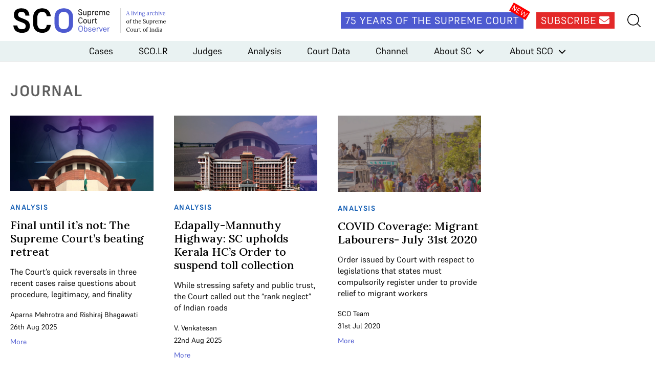

--- FILE ---
content_type: text/html; charset=UTF-8
request_url: https://www.scobserver.in/tag/order/
body_size: 8177
content:
<!doctype html>
<html lang="en-US">
<head>
	<meta charset="UTF-8">
	<meta name="viewport" content="width=device-width, initial-scale=1">
	<link rel="profile" href="https://gmpg.org/xfn/11">
	<link rel="apple-touch-icon" sizes="180x180" href="/favicons/apple-touch-icon.png">
	<link rel="icon" type="image/png" sizes="32x32" href="/favicons/favicon-32x32.png">
	<link rel="icon" type="image/png" sizes="16x16" href="/favicons/favicon-16x16.png">
	<link rel="manifest" href="/favicons/site.webmanifest">
	<link rel="mask-icon" href="/favicons/safari-pinned-tab.svg" color="#5bbad5">
	<link rel="shortcut icon" href="/favicons/favicon.ico">
	<meta name="msapplication-TileColor" content="#572b2b">
	<meta name="msapplication-config" content="/favicons/browserconfig.xml">
	<meta name="theme-color" content="#ffffff">

	<meta name='robots' content='index, follow, max-image-preview:large, max-snippet:-1, max-video-preview:-1' />
	<style>img:is([sizes="auto" i], [sizes^="auto," i]) { contain-intrinsic-size: 3000px 1500px }</style>
	
<!-- Google Tag Manager for WordPress by gtm4wp.com -->
<script data-cfasync="false" data-pagespeed-no-defer>
	var gtm4wp_datalayer_name = "dataLayer";
	var dataLayer = dataLayer || [];
</script>
<!-- End Google Tag Manager for WordPress by gtm4wp.com -->
	<!-- This site is optimized with the Yoast SEO plugin v25.3.1 - https://yoast.com/wordpress/plugins/seo/ -->
	<title>Order Archives - Supreme Court Observer</title>
	<link rel="canonical" href="https://www.scobserver.in/tag/order/" />
	<meta property="og:locale" content="en_US" />
	<meta property="og:type" content="article" />
	<meta property="og:title" content="Order Archives - Supreme Court Observer" />
	<meta property="og:url" content="https://www.scobserver.in/tag/order/" />
	<meta property="og:site_name" content="Supreme Court Observer" />
	<meta name="twitter:card" content="summary_large_image" />
	<script type="application/ld+json" class="yoast-schema-graph">{"@context":"https://schema.org","@graph":[{"@type":"CollectionPage","@id":"https://www.scobserver.in/tag/order/","url":"https://www.scobserver.in/tag/order/","name":"Order Archives - Supreme Court Observer","isPartOf":{"@id":"https://www.scobserver.in/#website"},"primaryImageOfPage":{"@id":"https://www.scobserver.in/tag/order/#primaryimage"},"image":{"@id":"https://www.scobserver.in/tag/order/#primaryimage"},"thumbnailUrl":"https://www.scobserver.in/wp-content/uploads/2025/08/Beating-retreat-featured-image-scaled.jpg","breadcrumb":{"@id":"https://www.scobserver.in/tag/order/#breadcrumb"},"inLanguage":"en-US"},{"@type":"ImageObject","inLanguage":"en-US","@id":"https://www.scobserver.in/tag/order/#primaryimage","url":"https://www.scobserver.in/wp-content/uploads/2025/08/Beating-retreat-featured-image-scaled.jpg","contentUrl":"https://www.scobserver.in/wp-content/uploads/2025/08/Beating-retreat-featured-image-scaled.jpg","width":2560,"height":1067,"caption":"Court's"},{"@type":"BreadcrumbList","@id":"https://www.scobserver.in/tag/order/#breadcrumb","itemListElement":[{"@type":"ListItem","position":1,"name":"Home","item":"https://www.scobserver.in/"},{"@type":"ListItem","position":2,"name":"Order"}]},{"@type":"WebSite","@id":"https://www.scobserver.in/#website","url":"https://www.scobserver.in/","name":"Supreme Court Observer","description":"","publisher":{"@id":"https://www.scobserver.in/#organization"},"potentialAction":[{"@type":"SearchAction","target":{"@type":"EntryPoint","urlTemplate":"https://www.scobserver.in/?s={search_term_string}"},"query-input":{"@type":"PropertyValueSpecification","valueRequired":true,"valueName":"search_term_string"}}],"inLanguage":"en-US"},{"@type":"Organization","@id":"https://www.scobserver.in/#organization","name":"Supreme Court Observer","url":"https://www.scobserver.in/","logo":{"@type":"ImageObject","inLanguage":"en-US","@id":"https://www.scobserver.in/#/schema/logo/image/","url":"https://www.scobserver.in/wp-content/uploads/2021/11/logo-header_new.svg","contentUrl":"https://www.scobserver.in/wp-content/uploads/2021/11/logo-header_new.svg","width":315,"height":60,"caption":"Supreme Court Observer"},"image":{"@id":"https://www.scobserver.in/#/schema/logo/image/"}}]}</script>
	<!-- / Yoast SEO plugin. -->


<link rel='dns-prefetch' href='//cdnjs.cloudflare.com' />
<link rel='dns-prefetch' href='//fonts.googleapis.com' />
<link rel="alternate" type="application/rss+xml" title="Supreme Court Observer &raquo; Feed" href="https://www.scobserver.in/feed/" />
<link rel="alternate" type="application/rss+xml" title="Supreme Court Observer &raquo; Comments Feed" href="https://www.scobserver.in/comments/feed/" />
<script id="wpp-js" src="https://www.scobserver.in/wp-content/plugins/wordpress-popular-posts/assets/js/wpp.min.js?ver=7.3.3" data-sampling="0" data-sampling-rate="100" data-api-url="https://www.scobserver.in/wp-json/wordpress-popular-posts" data-post-id="0" data-token="3774b2f44c" data-lang="0" data-debug="0"></script>
<link rel="alternate" type="application/rss+xml" title="Supreme Court Observer &raquo; Order Tag Feed" href="https://www.scobserver.in/tag/order/feed/" />
<link rel='stylesheet' id='wp-block-library-css' href='https://www.scobserver.in/wp/wp-includes/css/dist/block-library/style.min.css?ver=a9f4bd95f6fd6de2da9286989f2343a0' media='all' />
<style id='classic-theme-styles-inline-css'>
/*! This file is auto-generated */
.wp-block-button__link{color:#fff;background-color:#32373c;border-radius:9999px;box-shadow:none;text-decoration:none;padding:calc(.667em + 2px) calc(1.333em + 2px);font-size:1.125em}.wp-block-file__button{background:#32373c;color:#fff;text-decoration:none}
</style>
<style id='global-styles-inline-css'>
:root{--wp--preset--aspect-ratio--square: 1;--wp--preset--aspect-ratio--4-3: 4/3;--wp--preset--aspect-ratio--3-4: 3/4;--wp--preset--aspect-ratio--3-2: 3/2;--wp--preset--aspect-ratio--2-3: 2/3;--wp--preset--aspect-ratio--16-9: 16/9;--wp--preset--aspect-ratio--9-16: 9/16;--wp--preset--color--black: #000000;--wp--preset--color--cyan-bluish-gray: #abb8c3;--wp--preset--color--white: #ffffff;--wp--preset--color--pale-pink: #f78da7;--wp--preset--color--vivid-red: #cf2e2e;--wp--preset--color--luminous-vivid-orange: #ff6900;--wp--preset--color--luminous-vivid-amber: #fcb900;--wp--preset--color--light-green-cyan: #7bdcb5;--wp--preset--color--vivid-green-cyan: #00d084;--wp--preset--color--pale-cyan-blue: #8ed1fc;--wp--preset--color--vivid-cyan-blue: #0693e3;--wp--preset--color--vivid-purple: #9b51e0;--wp--preset--gradient--vivid-cyan-blue-to-vivid-purple: linear-gradient(135deg,rgba(6,147,227,1) 0%,rgb(155,81,224) 100%);--wp--preset--gradient--light-green-cyan-to-vivid-green-cyan: linear-gradient(135deg,rgb(122,220,180) 0%,rgb(0,208,130) 100%);--wp--preset--gradient--luminous-vivid-amber-to-luminous-vivid-orange: linear-gradient(135deg,rgba(252,185,0,1) 0%,rgba(255,105,0,1) 100%);--wp--preset--gradient--luminous-vivid-orange-to-vivid-red: linear-gradient(135deg,rgba(255,105,0,1) 0%,rgb(207,46,46) 100%);--wp--preset--gradient--very-light-gray-to-cyan-bluish-gray: linear-gradient(135deg,rgb(238,238,238) 0%,rgb(169,184,195) 100%);--wp--preset--gradient--cool-to-warm-spectrum: linear-gradient(135deg,rgb(74,234,220) 0%,rgb(151,120,209) 20%,rgb(207,42,186) 40%,rgb(238,44,130) 60%,rgb(251,105,98) 80%,rgb(254,248,76) 100%);--wp--preset--gradient--blush-light-purple: linear-gradient(135deg,rgb(255,206,236) 0%,rgb(152,150,240) 100%);--wp--preset--gradient--blush-bordeaux: linear-gradient(135deg,rgb(254,205,165) 0%,rgb(254,45,45) 50%,rgb(107,0,62) 100%);--wp--preset--gradient--luminous-dusk: linear-gradient(135deg,rgb(255,203,112) 0%,rgb(199,81,192) 50%,rgb(65,88,208) 100%);--wp--preset--gradient--pale-ocean: linear-gradient(135deg,rgb(255,245,203) 0%,rgb(182,227,212) 50%,rgb(51,167,181) 100%);--wp--preset--gradient--electric-grass: linear-gradient(135deg,rgb(202,248,128) 0%,rgb(113,206,126) 100%);--wp--preset--gradient--midnight: linear-gradient(135deg,rgb(2,3,129) 0%,rgb(40,116,252) 100%);--wp--preset--font-size--small: 13px;--wp--preset--font-size--medium: 20px;--wp--preset--font-size--large: 36px;--wp--preset--font-size--x-large: 42px;--wp--preset--spacing--20: 0.44rem;--wp--preset--spacing--30: 0.67rem;--wp--preset--spacing--40: 1rem;--wp--preset--spacing--50: 1.5rem;--wp--preset--spacing--60: 2.25rem;--wp--preset--spacing--70: 3.38rem;--wp--preset--spacing--80: 5.06rem;--wp--preset--shadow--natural: 6px 6px 9px rgba(0, 0, 0, 0.2);--wp--preset--shadow--deep: 12px 12px 50px rgba(0, 0, 0, 0.4);--wp--preset--shadow--sharp: 6px 6px 0px rgba(0, 0, 0, 0.2);--wp--preset--shadow--outlined: 6px 6px 0px -3px rgba(255, 255, 255, 1), 6px 6px rgba(0, 0, 0, 1);--wp--preset--shadow--crisp: 6px 6px 0px rgba(0, 0, 0, 1);}:where(.is-layout-flex){gap: 0.5em;}:where(.is-layout-grid){gap: 0.5em;}body .is-layout-flex{display: flex;}.is-layout-flex{flex-wrap: wrap;align-items: center;}.is-layout-flex > :is(*, div){margin: 0;}body .is-layout-grid{display: grid;}.is-layout-grid > :is(*, div){margin: 0;}:where(.wp-block-columns.is-layout-flex){gap: 2em;}:where(.wp-block-columns.is-layout-grid){gap: 2em;}:where(.wp-block-post-template.is-layout-flex){gap: 1.25em;}:where(.wp-block-post-template.is-layout-grid){gap: 1.25em;}.has-black-color{color: var(--wp--preset--color--black) !important;}.has-cyan-bluish-gray-color{color: var(--wp--preset--color--cyan-bluish-gray) !important;}.has-white-color{color: var(--wp--preset--color--white) !important;}.has-pale-pink-color{color: var(--wp--preset--color--pale-pink) !important;}.has-vivid-red-color{color: var(--wp--preset--color--vivid-red) !important;}.has-luminous-vivid-orange-color{color: var(--wp--preset--color--luminous-vivid-orange) !important;}.has-luminous-vivid-amber-color{color: var(--wp--preset--color--luminous-vivid-amber) !important;}.has-light-green-cyan-color{color: var(--wp--preset--color--light-green-cyan) !important;}.has-vivid-green-cyan-color{color: var(--wp--preset--color--vivid-green-cyan) !important;}.has-pale-cyan-blue-color{color: var(--wp--preset--color--pale-cyan-blue) !important;}.has-vivid-cyan-blue-color{color: var(--wp--preset--color--vivid-cyan-blue) !important;}.has-vivid-purple-color{color: var(--wp--preset--color--vivid-purple) !important;}.has-black-background-color{background-color: var(--wp--preset--color--black) !important;}.has-cyan-bluish-gray-background-color{background-color: var(--wp--preset--color--cyan-bluish-gray) !important;}.has-white-background-color{background-color: var(--wp--preset--color--white) !important;}.has-pale-pink-background-color{background-color: var(--wp--preset--color--pale-pink) !important;}.has-vivid-red-background-color{background-color: var(--wp--preset--color--vivid-red) !important;}.has-luminous-vivid-orange-background-color{background-color: var(--wp--preset--color--luminous-vivid-orange) !important;}.has-luminous-vivid-amber-background-color{background-color: var(--wp--preset--color--luminous-vivid-amber) !important;}.has-light-green-cyan-background-color{background-color: var(--wp--preset--color--light-green-cyan) !important;}.has-vivid-green-cyan-background-color{background-color: var(--wp--preset--color--vivid-green-cyan) !important;}.has-pale-cyan-blue-background-color{background-color: var(--wp--preset--color--pale-cyan-blue) !important;}.has-vivid-cyan-blue-background-color{background-color: var(--wp--preset--color--vivid-cyan-blue) !important;}.has-vivid-purple-background-color{background-color: var(--wp--preset--color--vivid-purple) !important;}.has-black-border-color{border-color: var(--wp--preset--color--black) !important;}.has-cyan-bluish-gray-border-color{border-color: var(--wp--preset--color--cyan-bluish-gray) !important;}.has-white-border-color{border-color: var(--wp--preset--color--white) !important;}.has-pale-pink-border-color{border-color: var(--wp--preset--color--pale-pink) !important;}.has-vivid-red-border-color{border-color: var(--wp--preset--color--vivid-red) !important;}.has-luminous-vivid-orange-border-color{border-color: var(--wp--preset--color--luminous-vivid-orange) !important;}.has-luminous-vivid-amber-border-color{border-color: var(--wp--preset--color--luminous-vivid-amber) !important;}.has-light-green-cyan-border-color{border-color: var(--wp--preset--color--light-green-cyan) !important;}.has-vivid-green-cyan-border-color{border-color: var(--wp--preset--color--vivid-green-cyan) !important;}.has-pale-cyan-blue-border-color{border-color: var(--wp--preset--color--pale-cyan-blue) !important;}.has-vivid-cyan-blue-border-color{border-color: var(--wp--preset--color--vivid-cyan-blue) !important;}.has-vivid-purple-border-color{border-color: var(--wp--preset--color--vivid-purple) !important;}.has-vivid-cyan-blue-to-vivid-purple-gradient-background{background: var(--wp--preset--gradient--vivid-cyan-blue-to-vivid-purple) !important;}.has-light-green-cyan-to-vivid-green-cyan-gradient-background{background: var(--wp--preset--gradient--light-green-cyan-to-vivid-green-cyan) !important;}.has-luminous-vivid-amber-to-luminous-vivid-orange-gradient-background{background: var(--wp--preset--gradient--luminous-vivid-amber-to-luminous-vivid-orange) !important;}.has-luminous-vivid-orange-to-vivid-red-gradient-background{background: var(--wp--preset--gradient--luminous-vivid-orange-to-vivid-red) !important;}.has-very-light-gray-to-cyan-bluish-gray-gradient-background{background: var(--wp--preset--gradient--very-light-gray-to-cyan-bluish-gray) !important;}.has-cool-to-warm-spectrum-gradient-background{background: var(--wp--preset--gradient--cool-to-warm-spectrum) !important;}.has-blush-light-purple-gradient-background{background: var(--wp--preset--gradient--blush-light-purple) !important;}.has-blush-bordeaux-gradient-background{background: var(--wp--preset--gradient--blush-bordeaux) !important;}.has-luminous-dusk-gradient-background{background: var(--wp--preset--gradient--luminous-dusk) !important;}.has-pale-ocean-gradient-background{background: var(--wp--preset--gradient--pale-ocean) !important;}.has-electric-grass-gradient-background{background: var(--wp--preset--gradient--electric-grass) !important;}.has-midnight-gradient-background{background: var(--wp--preset--gradient--midnight) !important;}.has-small-font-size{font-size: var(--wp--preset--font-size--small) !important;}.has-medium-font-size{font-size: var(--wp--preset--font-size--medium) !important;}.has-large-font-size{font-size: var(--wp--preset--font-size--large) !important;}.has-x-large-font-size{font-size: var(--wp--preset--font-size--x-large) !important;}
:where(.wp-block-post-template.is-layout-flex){gap: 1.25em;}:where(.wp-block-post-template.is-layout-grid){gap: 1.25em;}
:where(.wp-block-columns.is-layout-flex){gap: 2em;}:where(.wp-block-columns.is-layout-grid){gap: 2em;}
:root :where(.wp-block-pullquote){font-size: 1.5em;line-height: 1.6;}
</style>
<link rel='stylesheet' id='bcct_style-css' href='https://www.scobserver.in/wp-content/plugins/better-click-to-tweet/assets/css/styles.css?ver=3.0' media='all' />
<link rel='stylesheet' id='wordpress-popular-posts-css-css' href='https://www.scobserver.in/wp-content/plugins/wordpress-popular-posts/assets/css/wpp.css?ver=7.3.3' media='all' />
<link rel='stylesheet' id='font-awesome-css' href='https://cdnjs.cloudflare.com/ajax/libs/font-awesome/6.5.2/css/all.min.css?ver=6.5.2' media='all' />
<link crossorigin="anonymous" rel='stylesheet' id='font-lora-css' href='https://fonts.googleapis.com/css2?family=Lora%3Awght%40500&#038;display=swap&#038;ver=1.0' media='all' />
<link rel='stylesheet' id='sco-style-css' href='https://www.scobserver.in/wp-content/themes/sco/assets/css/supremecourtobserver.min.css?ver=1748928843' media='all' />
<link rel="https://api.w.org/" href="https://www.scobserver.in/wp-json/" /><link rel="alternate" title="JSON" type="application/json" href="https://www.scobserver.in/wp-json/wp/v2/tags/395" /><link rel="EditURI" type="application/rsd+xml" title="RSD" href="https://www.scobserver.in/wp/xmlrpc.php?rsd" />

		<style type="text/css">
						ol.footnotes>li {list-style-type:decimal;}
						ol.footnotes { color:#666666; }
ol.footnotes li { font-size:80%; }
		</style>
		
<!-- Google Tag Manager for WordPress by gtm4wp.com -->
<!-- GTM Container placement set to footer -->
<script data-cfasync="false" data-pagespeed-no-defer>
	var dataLayer_content = {"pagePostType":"journal","pagePostType2":"tag-journal"};
	dataLayer.push( dataLayer_content );
</script>
<script data-cfasync="false" data-pagespeed-no-defer>
(function(w,d,s,l,i){w[l]=w[l]||[];w[l].push({'gtm.start':
new Date().getTime(),event:'gtm.js'});var f=d.getElementsByTagName(s)[0],
j=d.createElement(s),dl=l!='dataLayer'?'&l='+l:'';j.async=true;j.src=
'//www.googletagmanager.com/gtm.js?id='+i+dl;f.parentNode.insertBefore(j,f);
})(window,document,'script','dataLayer','GTM-WDFQT9PV');
</script>
<!-- End Google Tag Manager for WordPress by gtm4wp.com -->            <style id="wpp-loading-animation-styles">@-webkit-keyframes bgslide{from{background-position-x:0}to{background-position-x:-200%}}@keyframes bgslide{from{background-position-x:0}to{background-position-x:-200%}}.wpp-widget-block-placeholder,.wpp-shortcode-placeholder{margin:0 auto;width:60px;height:3px;background:#dd3737;background:linear-gradient(90deg,#dd3737 0%,#571313 10%,#dd3737 100%);background-size:200% auto;border-radius:3px;-webkit-animation:bgslide 1s infinite linear;animation:bgslide 1s infinite linear}</style>
            <style>.recentcomments a{display:inline !important;padding:0 !important;margin:0 !important;}</style>		<style>
			.algolia-search-highlight {
				background-color: #fffbcc;
				border-radius: 2px;
				font-style: normal;
			}
		</style>
		<!-- There is no amphtml version available for this URL. --></head>

<body class="archive tag tag-order tag-395 wp-custom-logo wp-theme-sco hfeed">
<div id="page" class="site">
	<header id="masthead" class="site-header">
		<div class="site-header__top">
			<div class="wrap">
				<div class="site-header__logo">
											<p>
							<a href="https://www.scobserver.in/" class="show-tablet-link" rel="home"><img width="315" height="60" src="https://www.scobserver.in/wp-content/uploads/2021/11/logo-header_new.svg" class="show-tablet" alt="Supreme Court Observer" decoding="async" /></a>							<a href="https://www.scobserver.in">
								<img width="210" height="60" src="https://www.scobserver.in/wp-content/uploads/2021/11/logo-header-mobile_new.svg" class="hide-tablet" alt="" decoding="async" />							</a>
						</p>
									</div><!-- .site-header__logo -->

				<div class="site-header__social">
					<amp-state id="searchSection">
						<script type="application/json">false</script>
					</amp-state>

					<div class="site-header__social__icons">
						<a href="https://www.scobserver.in/75-years-of-the-supreme-court" class="button site-header__link site-header__75-years-button show-desktop">75 Years of the Supreme Court</a>
						<a href="https://f8a51619.sibforms.com/serve/[base64]" class="button site-header__link site-header__subscribe-button show-desktop" target="_blank">Subscribe <i class="fa-solid fa-envelope"></i></a>
					</div>
					<!-- <a href="#" class="site-header__link site-header__my-account"><img src="/assets/images/my-account.svg" alt=""></a> -->
					<div class="site-header__search-hamburger-menu">
						<a href="#" class="site-header__link site-header__search" on="tap:AMP.setState( { searchSection: ! searchSection } )"><img src="https://www.scobserver.in/wp-content/themes/sco/assets/images/search.svg" alt=""></a>
						<button class="hamburger hide-desktop" type="button"
						on="tap:AMP.setState( { navMenuExpanded: ! navMenuExpanded } )"
						[class]="'hamburger hide-desktop' + ( navMenuExpanded ? ' open' : '' )">
							<span class="hamburger-box">
								<span class="hamburger-inner"></span>
							</span>
						</button>
					</div> <!-- .site-header__search-hamburger-menu -->
					<div class="site-header__search-container-new">
						<div class="site-header__search-container-new__flex">
							<img src="https://www.scobserver.in/wp-content/themes/sco/assets/images/search.svg" alt="" class="site-header__search-container-new__icon">
							<form action="https://www.scobserver.in" method="get" style="width:100%;">
								<input type="text" name="s" placeholder="Search">
							</form>

						</div>
					</div>
				</div>

				<div class="site-header__search-container" [class]="'site-header__search-container' + ( searchSection ? ' search-active' : '' )">
					<a href="#" class="close-search-form" on="tap:AMP.setState( { searchSection: ! searchSection } )"><i class="fa fa-times"></i></a>
					<form action="https://www.scobserver.in" method="get" class="site-header__search-container__search-form">
						<div class="form-fields-wrap">
							<div class="form-field">
								<i class="fa fa-search"></i>
								<input type="text" name="s" placeholder="Search">
							</div> <!-- .form-field -->

							<div class="form-field">
								<button class="button button--search">Submit</button>
							</div> <!-- .form-field -->
						</div> <!-- .form-fields-wrap -->
					</form>
				</div> <!-- .site-header__search-container -->
			</div> <!-- .wrap -->
		</div> <!-- .site-header__top -->
		<div class="site-header__bottom">
			<amp-state id="navMenuExpanded">
				<script type="application/json">false</script>
			</amp-state>
			<nav class="site-header__menu"
			[class]="'site-header__menu' + ( navMenuExpanded ? ' open' : '' )">
				<div class="menu-header-menu-container"><ul id="primary-menu" class="menu"><li id="menu-item-42" class="menu-item menu-item-type-post_type menu-item-object-page menu-item-42"><a href="https://www.scobserver.in/cases/">Cases</a></li>
<li id="menu-item-15476" class="menu-item menu-item-type-post_type menu-item-object-page menu-item-15476"><a href="https://www.scobserver.in/supreme-court-observer-law-reports-scolr/">SCO.LR</a></li>
<li id="menu-item-41" class="menu-item menu-item-type-post_type menu-item-object-page menu-item-41"><a href="https://www.scobserver.in/judges/">Judges</a></li>
<li id="menu-item-7541" class="menu-item menu-item-type-custom menu-item-object-custom menu-item-7541"><a href="/category/analysis/">Analysis</a></li>
<li id="menu-item-130" class="menu-item menu-item-type-custom menu-item-object-custom menu-item-130"><a href="/category/court-data/">Court Data</a></li>
<li id="menu-item-27" class="menu-item menu-item-type-custom menu-item-object-custom menu-item-27"><a href="/category/channel/">Channel</a></li>
<li id="menu-item-77" class="menu-item menu-item-type-post_type menu-item-object-page menu-item-has-children menu-item-77"><a href="https://www.scobserver.in/about/supreme-court-of-india/">About SC</a>
<ul class="sub-menu">
	<li id="menu-item-80" class="menu-item menu-item-type-post_type menu-item-object-page menu-item-80"><a href="https://www.scobserver.in/about/supreme-court-of-india/supreme-court-of-india-overview/">Overview</a></li>
	<li id="menu-item-79" class="menu-item menu-item-type-post_type menu-item-object-page menu-item-79"><a href="https://www.scobserver.in/about/supreme-court-of-india/procedure/">Procedure</a></li>
	<li id="menu-item-78" class="menu-item menu-item-type-post_type menu-item-object-page menu-item-78"><a href="https://www.scobserver.in/about/supreme-court-of-india/glossary/">Glossary</a></li>
</ul>
</li>
<li id="menu-item-81" class="menu-item menu-item-type-post_type menu-item-object-page menu-item-has-children menu-item-81"><a href="https://www.scobserver.in/about/supreme-court-observer/">About SCO</a>
<ul class="sub-menu">
	<li id="menu-item-85" class="menu-item menu-item-type-post_type menu-item-object-page menu-item-85"><a href="https://www.scobserver.in/about/supreme-court-observer/about-us/">About Us</a></li>
	<li id="menu-item-82" class="menu-item menu-item-type-post_type menu-item-object-page menu-item-82"><a href="https://www.scobserver.in/about/supreme-court-observer/team/">Team</a></li>
	<li id="menu-item-84" class="menu-item menu-item-type-post_type menu-item-object-page menu-item-84"><a href="https://www.scobserver.in/about/supreme-court-observer/using-sco/">Using SCO</a></li>
	<li id="menu-item-83" class="menu-item menu-item-type-post_type menu-item-object-page menu-item-83"><a href="https://www.scobserver.in/about/supreme-court-observer/support/">Support</a></li>
	<li id="menu-item-2897" class="menu-item menu-item-type-post_type menu-item-object-page menu-item-2897"><a href="https://www.scobserver.in/about/supreme-court-observer/careers/">Careers</a></li>
</ul>
</li>
</ul></div>				<div class="site-header__menu__mobile-menu-footer hide-desktop">
					<a href="https://www.scobserver.in/75-years-of-the-supreme-court" class="button site-header__link site-header__75-years-button">75 Years of the Supreme Court</a>
					<a href="https://ca3d8422.sibforms.com/serve/[base64]" class="button site-header__subscribe-button" target="_blank">Subscribe</a>
					<!-- <a href="#" class="site-header__menu__link">View Plans</a>
					<a href="#" class="site-header__menu__link">Gift A Plan</a> -->
				</div> <!-- .site-header__menu__mobile-menu-footer -->
			</nav><!-- .site-header__menu -->
		</div> <!-- .site-header__bottom -->
	</header><!-- #masthead -->

	<main id="primary" class="site-main wrap">

		<div class="tag-results">

		<div id="tag-journal"><h2 class="tag-heading">journal</h2><div id="tag-journal-listing">
<div class="listing-blocks__individual">
			<img src="https://www.scobserver.in/wp-content/uploads/2025/08/Beating-retreat-Listing-image.jpg" alt="Court&#039;s" class="listing-blocks__individual__image" />
		<p class="listing-blocks__individual__category analysis">Analysis</p>
	<h3 class="listing-blocks__individual__title"><a href="https://www.scobserver.in/journal/final-until-its-not-the-supreme-courts-beating-retreat/">Final until it’s not: The Supreme Court’s beating retreat</a></h3>
			<div class="listing-blocks__individual__summary"><p>The Court’s quick reversals in three recent cases raise questions about procedure, legitimacy, and finality</p>
</div>
		<div class="listing-blocks__individual__details">
		<p class="listing-blocks__individual__author">
			<a href="https://www.scobserver.in/contributors/aparna-mehrotra/">Aparna Mehrotra</a> and <a href="https://www.scobserver.in/contributors/rishiraj-bhagawati/">Rishiraj Bhagawati</a>		</p>
		<p class="listing-blocks__individual__date">26th Aug 2025</p>
		<a href="https://www.scobserver.in/journal/final-until-its-not-the-supreme-courts-beating-retreat/" class="listing-blocks__individual__link">More</a>
	</div> <!-- .listing-blocks__individual__details -->
</div> <!-- .listing-blocks__individual -->

<div class="listing-blocks__individual">
			<img src="https://www.scobserver.in/wp-content/uploads/2025/08/Edapally-Mannuthy-Highway-SC-upholds-Kerala-HCs-Order-to-suspend-toll-collection-1.jpg" alt="Highway" class="listing-blocks__individual__image" />
		<p class="listing-blocks__individual__category analysis">Analysis</p>
	<h3 class="listing-blocks__individual__title"><a href="https://www.scobserver.in/journal/edapally-mannuthy-highway-sc-upholds-kerala-hcs-order-to-suspend-toll-collection/">Edapally-Mannuthy Highway: SC upholds Kerala HC’s Order to suspend toll collection</a></h3>
			<div class="listing-blocks__individual__summary"><p>While stressing safety and public trust, the Court called out the “rank neglect” of Indian roads </p>
</div>
		<div class="listing-blocks__individual__details">
		<p class="listing-blocks__individual__author">
			<a href="https://www.scobserver.in/contributors/v-venkatesan/">V. Venkatesan</a>		</p>
		<p class="listing-blocks__individual__date">22nd Aug 2025</p>
		<a href="https://www.scobserver.in/journal/edapally-mannuthy-highway-sc-upholds-kerala-hcs-order-to-suspend-toll-collection/" class="listing-blocks__individual__link">More</a>
	</div> <!-- .listing-blocks__individual__details -->
</div> <!-- .listing-blocks__individual -->

<div class="listing-blocks__individual">
			<img src="https://www.scobserver.in/wp-content/uploads/2021/10/Migrant-Workers-Twt-Listing.png" alt="" class="listing-blocks__individual__image" />
		<p class="listing-blocks__individual__category analysis">Analysis</p>
	<h3 class="listing-blocks__individual__title"><a href="https://www.scobserver.in/journal/covid-coverage-migrant-labourers-july-31st-2020/">COVID Coverage: Migrant Labourers- July 31st 2020</a></h3>
			<div class="listing-blocks__individual__summary"><p>Order issued by Court with respect to legislations that states must compulsorily register under to provide relief to migrant workers</p>
</div>
		<div class="listing-blocks__individual__details">
		<p class="listing-blocks__individual__author">
			<a href="https://www.scobserver.in/contributors/sco-team/">SCO Team</a>		</p>
		<p class="listing-blocks__individual__date">31st Jul 2020</p>
		<a href="https://www.scobserver.in/journal/covid-coverage-migrant-labourers-july-31st-2020/" class="listing-blocks__individual__link">More</a>
	</div> <!-- .listing-blocks__individual__details -->
</div> <!-- .listing-blocks__individual -->
</div></div>		</div> <!-- .tag-results -->
	</main><!-- #main -->


	<footer id="colophon" class="site-footer">
		<div class="wrap">
			<div class="site-footer__containers">
				<div class="site-footer__logo-container">
											<a href="https://www.scobserver.in">
							<img src="https://www.scobserver.in/wp-content/uploads/2021/10/logo-footer.svg" alt="" class="show-desktop" />
						</a>
												<a href="https://www.scobserver.in">
							<img src="https://www.scobserver.in/wp-content/uploads/2021/10/logo-footer-mobile.svg" alt="" class="hide-desktop" />
						</a>
									</div> <!-- .site-footer__logo-container -->

				<div class="site-footer__links-container">
					<h3 class="site-footer__links-container__title">About</h3>
					<ul>
						<li><a href="/about/supreme-court-observer/about-us/">About Us</a></li>
						<li><a href="/about/supreme-court-of-india/overview/">The Supreme Court</a></li>
						<li><a href="/about/supreme-court-observer/team/">Team</a></li>
						<li><a href="/about/supreme-court-observer/careers-jobs-opportunities-work-with-us/">Careers</a></li>
					</ul>
				</div> <!-- .site-footer__links-container -->

				<div class="site-footer__links-container">
					<h3 class="site-footer__links-container__title">Connect</h3>
					<ul>
						<li>
							<a href="https://www.whatsapp.com/channel/0029Vb71GytJUM2hI6G7Sl3e" target="_blank">
								<i class="fa-brands fa-square-whatsapp"></i>
								WhatsApp
							</a>
						</li>

						<li>
							<a href="https://t.me/scobserverupdates" target="_blank">
								<i class="fa-brands fa-telegram"></i>
								Telegram
							</a>
						</li>

						<li>
							<a href="https://open.spotify.com/show/5jstjLldLkYY009gWsgi7b" target="_blank">
								<i class="fa-brands fa-spotify"></i>
								Spotify
							</a>
						</li>

						<li>
							<a href="https://www.youtube.com/channel/UCujBtdWmDe10IHxs6V5mRfQ" target="_blank">
								<i class="fa-brands fa-youtube"></i>
								YouTube
							</a>
						</li>

													<li>
								<a href="https://www.linkedin.com/company/supreme-court-observer" target="_blank">
									<i class="fa-brands fa-linkedin"></i>
									LinkedIn
								</a>
							</li>
						
													<li>
								<a href="https://twitter.com/scobserver" target="_blank">
									<i class="fa-brands fa-x-twitter"></i>
									Twitter
								</a>
							</li>
						
													<li>
								<a href="https://www.facebook.com/supremecourtobserver/" target="_blank">
									<i class="fa-brands fa-facebook"></i>
									Facebook
								</a>
							</li>
						
													<li>
								<a href="https://www.instagram.com/sc_observer" target="_blank">
									<i class="fa-brands fa-square-instagram"></i>
									Instagram
								</a>
							</li>
						
													<li>
								<a href="mailto:admin@scobserver.in" target="_blank">
									<i class="fa-solid fa-envelope"></i>
									Email
								</a>
							</li>
											</ul>
				</div> <!-- .site-footer__links-container -->

				<div class="site-footer__links-container">
					<h3 class="site-footer__links-container__title">Explore</h3>
					<ul>
						<li><a href="/cases">Cases</a></li>
						<li><a href="/judges">Judges</a></li>
						<li><a href="/category/analysis">Analysis</a></li>
						<li><a href="/category/channel">Channel</a></li>
						<li><a href="/category/court-data">Court Data</a></li>
					</ul>
				</div> <!-- .site-footer__links-container -->
			</div> <!-- .site-footer__containers -->

			<div class="site-footer__bottom-links">
				<p>&#169; Legal Observer Trust 2026</p><span>|</span>
				<a href="https://www.scobserver.in/privacy-policy">Privacy Policy</a><span>|</span>
				<a href="https://www.scobserver.in/terms-and-conditions">Terms of Use</a>
			</div>
		</div> <!-- .wrap -->
	</footer><!-- #colophon -->
</div><!-- #page -->

<script type="speculationrules">
{"prefetch":[{"source":"document","where":{"and":[{"href_matches":"\/*"},{"not":{"href_matches":["\/wp\/wp-*.php","\/wp\/wp-admin\/*","\/wp-content\/uploads\/*","\/wp-content\/*","\/wp-content\/plugins\/*","\/wp-content\/themes\/sco\/*","\/*\\?(.+)"]}},{"not":{"selector_matches":"a[rel~=\"nofollow\"]"}},{"not":{"selector_matches":".no-prefetch, .no-prefetch a"}}]},"eagerness":"conservative"}]}
</script>

<!-- GTM Container placement set to footer -->
<!-- Google Tag Manager (noscript) -->
				<noscript><iframe src="https://www.googletagmanager.com/ns.html?id=GTM-WDFQT9PV" height="0" width="0" style="display:none;visibility:hidden" aria-hidden="true"></iframe></noscript>
<!-- End Google Tag Manager (noscript) --><script src="https://www.scobserver.in/wp-content/themes/sco/assets/js/jquery-2.2.4.min.js?ver=2.2.4" id="jquery-js"></script>
<script src="https://www.scobserver.in/wp-content/themes/sco/assets/js/main.js?ver=1748600101" id="main-js"></script>

</body>
</html>
